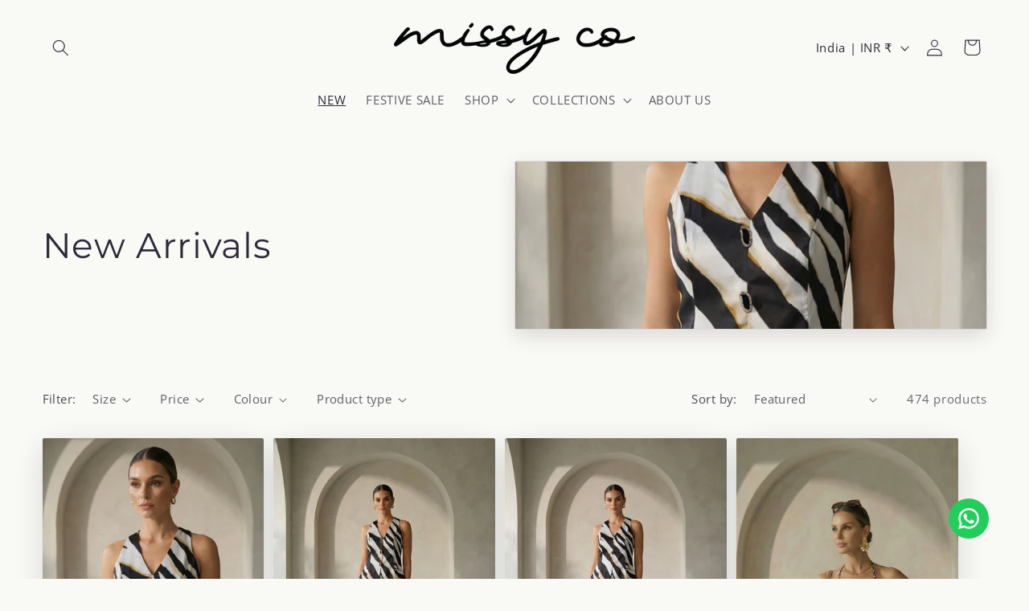

--- FILE ---
content_type: application/x-javascript; charset=utf-8
request_url: https://bundler.nice-team.net/app/shop/status/the-missy.myshopify.com.js?1768921543
body_size: -177
content:
var bundler_settings_updated='1758030616c';